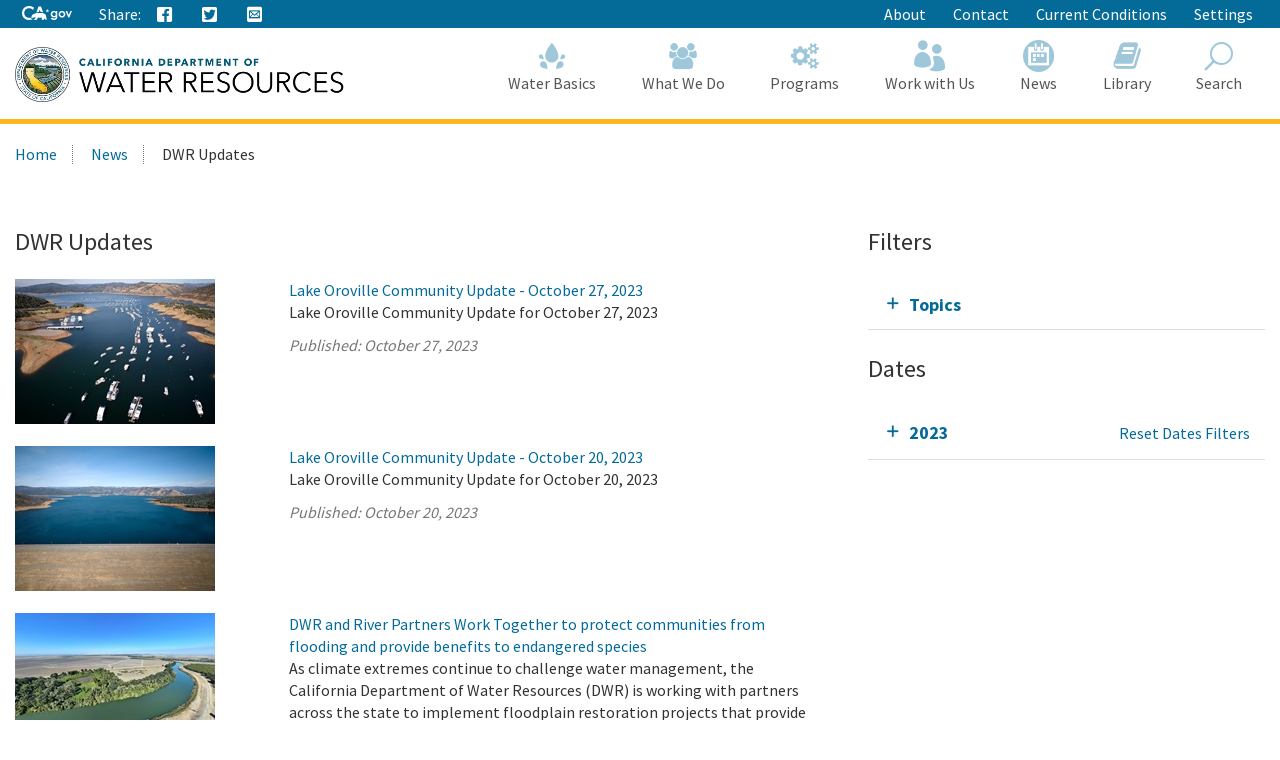

--- FILE ---
content_type: text/css
request_url: https://water.ca.gov/css/extras.css
body_size: 16007
content:
/**
 * 1. Avoid the IE 10-11 `min-height` bug.
 * 2. Set `flex-shrink` to `0` to prevent some browsers from
 *    letting these items shrink to smaller than their content's default
 *    minimum size. See http://bit.ly/1Mn35US for details.
 * 3. Use `%` instead of `vh` since `vh` is buggy in older mobile Safari.
 */

/*
body {
    height: 100%;
        min-height: 100vh;
    -webkit-box-orient: vertical;
    -webkit-box-direction: normal;
    -webkit-flex-direction: column;
        -ms-flex-direction: column;
            flex-direction: column;
    display: -webkit-box;
    display: -webkit-flex;
    display: -ms-flexbox;
    display: flex;
}
*/

.required-field {
    color:red;
}

.quantity-textBox {
   max-width: 50px;    
}

.site-settings  .btn-group {
    padding-right: 15px;
}

header,
footer {
  -webkit-box-flex: 0;
  -webkit-flex: none;
      -ms-flex: none;
          flex: none; /* 2 */
}

.main-content {
     -webkit-box-flex: 1;
     -webkit-flex: 1 0 auto;
         -ms-flex: 1 0 auto;
             flex: 1 0 auto; /* 2 */
}

.spinner {
    margin: 5px;
    width: 100px;
    display: inline;
  background-image: white, url("[data-uri]");
  background-size: cover, 250px 250px;
  background-attachment: fixed, inherit;
  -webkit-backface-visibility: hidden;
}

.google_result_thumbnail {
    width: auto;
    height: auto;
        max-width: 89px;
}

.google_url {
    word-break: break-all;
    display: block;
}

.spinner > div {
  width: 16px;
  height: 16px;
  background-color: #046B99;
  border-radius: 100%;
  display: inline-block;
  -webkit-animation: sk-bouncedelay 1.7s infinite ease-in-out both;
          animation: sk-bouncedelay 1.7s infinite ease-in-out both;
  margin-right: 5px;
}



.spinner .spinner__item1 {
  -webkit-animation-delay: -0.60s;
          animation-delay: -0.60s;
}

.spinner .spinner__item2 {
  -webkit-animation-delay: -0.40s;
          animation-delay: -0.40s;
}

.spinner .spinner__item3 {
  -webkit-animation-delay: -0.20s;
          animation-delay: -0.20s;
}

@-webkit-keyframes sk-bouncedelay {
  0%, 80%, 100% {
    -webkit-transform: scale(0);
            transform: scale(0);
    opacity: 0;
    filter: alpha(opacity=0);
  }
  40% {
    -webkit-transform: scale(1);
            transform: scale(1);
    opacity: 1;
    filter: alpha(opacity=100);
  }
}

@keyframes sk-bouncedelay {
  0%, 80%, 100% {
    -webkit-transform: scale(0);
            transform: scale(0);
    opacity: 0;
    filter: alpha(opacity=0);
  }
  40% {
    -webkit-transform: scale(1);
            transform: scale(1);
    opacity: 1;
    filter: alpha(opacity=100);
  }
}

#contact-locations {
    color: black;
}

.location-contact {
    margin-bottom: 10px;
}

.location-contact__info {
   
}

.location-contact__list {
   
}

.mapthat-facet-item {
    margin-bottom: 8px;
}


.mapthat_list {
    height: 400px !important;
    overflow-y: auto !important;
}
.location-contact__list [href*="_NOT_FOUND"] {
    display: none;
}

.location-contact__info .location-contact__list  a:not(.btn) {
     text-decoration: none ;
    color: #428bca ;
}

#contact-locations .mapthat-facet-name {
    display: none;
}

#contact-locations h2, #contact-locations  .mapthat_facets {
    display: inline-block;
}

#contact-locations .mapthat-facet-group {
    display: inline;
    margin: 10px;

}

.mapthat_list  table div {
    word-break: normal;

}


#contact-locations  a:not(.btn):hover, #contact-locations  a:not(.btn):focus  {
    color: #FDB81E;
      text-decoration: initial !important;
}


.location-contact__list a + a:before{
    content: " | ";
    padding: 0 10px;
    color: #428bca !important;
  
}

/* MapThat Selected */
.mapthat-list-item-selected {
    background-color: #d6d6d6;
}

.mapthat-list-item.mapthat-list-item-selected:hover {
        background-color: #d6d6d6;
}


#contact-locations .mapthat-list-item {
    padding-bottom: 5px;
}

.mapthat-list-item:hover {
        background: rgba(158, 158, 158, 0.27);
}

#mapthat_item_details_main svg {
    width: 30px;
}

.mapthat-list-item svg {
    width: 30px;
}

/* Search Related */

.loading-spinner {
    width: 100%;
    height: 100%;
    position: absolute;
    padding-top: 20px;
    z-index: 1;
    background-color: rgba(255, 255, 255, 0.8);
}

[data-tab-content] {
    position: relative;
}

 [data-ajax-container] {
     overflow: hidden;
   
    -moz-transition: height 0.5s ease;
    -webkit-transition: height 0.5s ease;
    -o-transition: height 0.5s ease;
    transition: height 0.5s ease;
}
.search-results-container .filter-toggle {
    display: none;
}

.located-city-name {
    cursor: pointer;
}


.search-results-container .search-results {
    box-shadow: 0 14px 28px rgba(0,0,0,0.25), 0 10px 10px rgba(0,0,0,0.22);
}




.section-search .clear-container {
    display: none;
     font-size: 2em;
    position: absolute;
    right: 70px;

    top: 5px;
    cursor: pointer;
    padding: 10px;

}

.section-search .textfield-container:hover ~ .clear-container, .clear-container:hover {
    display: block;
}

@media (max-width: 767px) {
    .search-container .textfield-container, .search-container.featured-search .textfield-container {
        margin-right: -48px;
       padding-right: 44px;
    }
}


/* FAQ Overrides */

#faq-accordion h1,
#faq-accordion h2,
#faq-accordion h3,
#faq-accordion h4   {
    font-size: 1.2em;
}

.section-standout .img-responsive.img-thumbnail,
.section-standout .img-thumbnail, .card-standout .img-thumbnail, .section-impact .img-thumbnail, .card-impact .img-thumbnail  {
    padding: 2px !important;
   
}

.branding .header-cagov-logo img {
    max-height: 60px;
}

.details-page-social-icons a {
    padding: 10px;

}

.storefront_PreviousPage{
    color:#428bca !important;    
}

.document-ul {
    padding-left: 0px; 
    list-style-position: outside;
}

.document-li {
    padding-bottom: 10px;
}

.detail.clearfix.content-title.gray {
    background-color: #E0E0E0;
}

.padding-top {
    padding-top: 18px;
}
.img-responsive {
    display: block !important;
    max-width: 100% !important;
    height: auto !important;
}
.center-block.center-block {
    display: block !important;
    margin-left: auto !important;
    margin-right: auto !important;
    float: none !important;
}

--- FILE ---
content_type: text/css
request_url: https://water.ca.gov/css/AuthoringUIExperience/sitecore-extra.css
body_size: 373
content:
/*Sitecore custom style*/

/*Experience Editor*/
.scEmptyPlaceholder {
    background-color: #faebcc !important;
    border-color: #faebcc;
    color: #fbd951;
}

.scEdit .btn-xs {
    padding: 1px 5px !important;
    font-size: 12px !important;
}

/* Added specific class for banner home page add button*/
.addButtonArea {
    margin-bottom: 0px;
}

.authxp a{
    color:	#808000 !important;
}

--- FILE ---
content_type: application/javascript
request_url: https://water.ca.gov/js/blogfilters.js
body_size: 932
content:
// Blog filter checkbox event functions
$(document).ready(function () {
    $(".blog-check input[type='checkbox']").change(function () {
        var pagekey = $(this).attr('data-page');
        var data = {
            "topic": getFiltersStr("topic")
        };
        data[pagekey] = "1";        
        window.location.href = getURL($(this).attr('data-url'), data);
    });
});

function getFiltersStr(filterName) {
    var filterStr = "";
    $(".blog-filter-" + filterName).each(function () {
        if ($(this).is(":checked")) {
            filterStr += $(this).attr('data-name') + ',';
        }
        else if ($(this).attr('data-name')){
            $(".parent-" + $(this).attr('data-name')).each(function () {
                //$(this).checked(false);
                console.log($(this).attr('data-name'));
            });
        }
    });

    if (filterStr)
    {
        filterStr = filterStr.substring(0, filterStr.length - 1);
    }
   
    return filterStr;
}


function getURL(url, data) {
    var addUrl = url;
    $.each(data, function (key, val) {
        if (val != "" && (typeof val !== "undefined")) {
            addUrl = updateUrlParameter(addUrl, key, val)
        }
    });

    return addUrl;
}

function updateUrlParameter(uri, key, value) {
    // remove the hash part before operating on the uri
    var i = uri.indexOf('#');
    var hash = i === -1 ? '' : uri.substr(i);
    uri = i === -1 ? uri : uri.substr(0, i);

    var re = new RegExp("([?&])" + key + "=.*?(&|$)", "i");
    var separator = uri.indexOf('?') !== -1 ? "&" : "?";
    if (uri.match(re)) {
        uri = uri.replace(re, '$1' + key + "=" + value + '$2');
    } else {
        uri = uri + separator + key + "=" + value;
    }
    return uri + hash;  // finally append the hash as well
}

--- FILE ---
content_type: application/javascript
request_url: https://water.ca.gov/js/mapthat.dwr.core.js
body_size: 1873
content:

(function ($) {

    if (typeof location.origin === 'undefined')
        location.origin = location.protocol + '//' + location.host;


    $.fn.loadMapThat = function (func) {
        // Iterate over each object in collection
        return this.each(function () {

            // Save a reference to the element

            var $el = $(this);

            var url = $el.attr("data-ajax-url");

            var agencyName = $el.attr("data-agency");
            var agencyId = $el.attr("data-agency-id");
            var serviceName = $el.attr("data-service");
            var categories = $el.attr("data-categories");
            var search = $el.attr("data-search");
            var mapThatId = $el.attr("data-map-suffix");

            var idAcrossGeo = $el.attr('data-geo-id');

            var useDetailsEndpoint = $el.attr("data-use-endpoint");
            var mapId = $el.attr("data-map-id");

            var facets = $el.attr('data-facets');
            var lat, lng;

            var geoCookie = getCookie("cagov__geo");
            lat = window._cagov_newlat || getParameterByName("lat", geoCookie);
            lng = window._cagov_newlng || getParameterByName('lng', geoCookie);

            if (window._cagov_newlat) {
                map = undefined;
            }
            var listItemDetailsCall, infoWindowDetailsCall;

            if (useDetailsEndpoint == "true") {
                listItemDetailsCall = location.origin + "/api/sitecore/LocationSearch/GetLocationDetail";
                    infoWindowDetailsCall = location.origin + "/api/sitecore/LocationSearch/GetLocationDetail";
            }
                 
            $.ajax({
                url: url, type: "POST",
                data: {
                    searchInput: { SearchWord: search, AgencyName: agencyName, AgencyId: agencyId,  serviceName: serviceName, Categories: categories }
                },
                success:
                    function (response) {
                        
                        $.ajax({
                            url: "http://api.mapthat.io/V3/EmbedFeaturesFromWidget", type: "POST",
                            data: {
                                apiKey: "0689a7b3-7f61-486a-8eef-14c7c78077ea",
                                mapProvider: "google",
                                features: JSON.stringify([{ "type": "geojson", "geometry": response }]),
                                loadMapLib: !(typeof google === 'object' && typeof google.maps === 'object'), searchControl: true,
                                embedList: true,
                                embedItemDetails: true,
                                idProperty: idAcrossGeo,
                                mapId: mapId,
                                facets: facets,
                                suffixId: mapThatId,
                                useClusters: true,
                                useViewportFilter: true,
                                listItemDetailsCall: listItemDetailsCall,
                                infoWindowDetailsCall: infoWindowDetailsCall,
                                userLat: lat,
                                userLng: lng
                            },
                           
                            error: function(xhr,status, error) {
                                
                            },

                            success: function() {
                                if (func) {
                                    func();
                                    $(window).on('mapthat_list_item_details_loaded', function (e) {
                                       
                                        var details = $("#mapthat_item_details_" + mapThatId).clone().attr('style', '');
                                        details.attr("id", '');
                                       $("#" + e.itemId).fadeOut(300, function() {
                                            $(this).html(details).fadeIn(200);
                                        })
                                    });
                                }
                            }
                        });
                    },
                error: function (xhr) { }
            });
        });  
    }

    function getCookie(sKey) {
        if (!sKey) {
            return null;
        }
        return decodeURIComponent(document.cookie.replace(new RegExp("(?:(?:^|.*;)\\s*" + encodeURIComponent(sKey).replace(/[\-\.\+\*]/g, "\\$&") + "\\s*\\=\\s*([^;]*).*$)|^.*$"), "$1")) || null;
    }

    function getParameterByName(name, url) {
        name = name.replace(/[\[\]]/g, "\\$&");
        var regex = new RegExp("[?&]" + name + "(=([^&#]*)|&|#|$)", "i"),
            results = regex.exec(url);
        if (!results) return null;
        if (!results[2]) return '';
        return decodeURIComponent(results[2].replace(/\+/g, " "));
    }
    
}(jQuery));


$(document).ready(function () {

    var landing = $("[data-locations-landing]");
    landing.find(".loading-spinner").show();
    landing.loadMapThat(function() {
        landing.find(".loading-spinner").fadeOut(300);
    });

   
   

});


--- FILE ---
content_type: application/javascript
request_url: https://water.ca.gov/js/calculator.js
body_size: 2483
content:
/**
 * Application Fee Calculator (AFC)
 * Calculates application fee based on cost of project.
 * Url: https://water.ca.gov/Programs/All-Programs/Division-of-Safety-of-Dams/Annual-And-Application-Dam-Fees
 */

// Set global variables with namespace. Values for these variables will be taken from
// the markup (#total_E13, #cpi_E14) on page load.
var afc_minimum_filing_fee, afc_consumer_price_index, afc_minimum_total;

// Main function
function calc_fee() {
  var tmp_e3 = (document.feeform.E3.value);
  tmp_e3 = tmp_e3.replace(/\$/g, "");
  tmp_e3 = tmp_e3.replace(/,/g, "");
  var var_e3 = (tmp_e3 - 0);

  //	IF(E3>C5,C5*A5,E3*A5)
  var tmp_a5 = (document.getElementById('A5').innerHTML);
  var var_a5 = tmp_a5.replace("%", "");
  var_a5 = (var_a5 - 0) / 100;
  var tmp_c5 = (document.getElementById('C5').innerHTML);
  tmp_c5 = tmp_c5.replace("$ ", "");
  var var_c5 = tmp_c5.replace(/,/g, "");
  var_c5 = (var_c5 - 0);
  if (var_e3 > var_c5) {
    var_e5 = var_c5 * var_a5;
  } else {
    var_e5 = var_e3 * var_a5;
  }
  var_e5 = Math.round(var_e5);
  addCommas(var_e5);
  document.feeform.total_E5.value = '$ ' + x1 + x2;

  //	IF($E$3-C5>C6,C6*A6,IF($E$3-C5<0,0,($E$3-C5)*A6))
  var tmp_a6 = (document.getElementById('A6').innerHTML);
  var var_a6 = tmp_a6.replace("%", "");
  var_a6 = (var_a6 - 0) / 100;
  var tmp_c6 = (document.getElementById('C6').innerHTML);
  tmp_c6 = tmp_c6.replace("$ ", "");
  var var_c6 = tmp_c6.replace(/,/g, "");
  var_c6 = (var_c6 - 0);
  if ((var_e3 - var_c5) > var_c6) {
    var_e6 = var_c6 * var_a6;
  } else if ((var_e3 - var_c5) < 0) {
    var_e6 = 0;
  } else {
    var_e6 = (var_e3 - var_c5) * var_a6;
  }
  var_e6 = Math.round(var_e6);
  addCommas(var_e6);
  document.feeform.total_E6.value = '$ ' + x1 + x2;

  //IF($E$3-C5-C6>C7,C7*A7,IF($E$3-C5-C6<0,0,($E$3-C5-C6)*A7))
  var tmp_a7 = (document.getElementById('A7').innerHTML);
  var var_a7 = tmp_a7.replace("%", "");
  var_a7 = (var_a7 - 0) / 100;
  var tmp_c7 = (document.getElementById('C7').innerHTML);
  tmp_c7 = tmp_c7.replace("$ ", "");
  var var_c7 = tmp_c7.replace(/,/g, "");
  var_c7 = (var_c7 - 0);
  if ((var_e3 - var_c5 - var_c6) > var_c7) {
    var_e7 = var_c7 * var_a7;
  } else if ((var_e3 - var_c5 - var_c6) < 0) {
    var_e7 = 0;
  } else {
    var_e7 = (var_e3 - var_c5 - var_c6) * var_a7;
  }
  var_e7 = Math.round(var_e7);
  addCommas(var_e7);
  document.feeform.total_E7.value = '$ ' + x1 + x2;

  //IF($E$3-C5-C6-C7>C8,C8*A8,IF($E$3-C5-C6-C7<0,0,($E$3-C5-C6-C7)*A8))
  var tmp_a8 = (document.getElementById('A8').innerHTML);
  var var_a8 = tmp_a8.replace("%", "");
  var_a8 = (var_a8 - 0) / 100;
  var tmp_c8 = (document.getElementById('C8').innerHTML);
  tmp_c8 = tmp_c8.replace("$ ", "");
  var var_c8 = tmp_c8.replace(/,/g, "");
  var_c8 = (var_c8 - 0);
  if ((var_e3 - var_c5 - var_c6 - var_c7) > var_c8) {
    var_e8 = var_c8 * var_a8;
  } else if ((var_e3 - var_c5 - var_c6 - var_c7) < 0) {
    var_e8 = 0;
  } else {
    var_e8 = (var_e3 - var_c5 - var_c6 - var_c7) * var_a8;
  }
  var_e8 = Math.round(var_e8);
  addCommas(var_e8);
  document.feeform.total_E8.value = '$ ' + x1 + x2;

  //IF($E$3-C5-C6-C7-C8>C9,C9*A9,IF($E$3-C5-C6-C7-C8<0,0,($E$3-C5-C6-C7-C8)*A9))
  var tmp_a9 = (document.getElementById('A9').innerHTML);
  var var_a9 = tmp_a9.replace("%", "");
  var_a9 = (var_a9 - 0) / 100;
  var tmp_c9 = (document.getElementById('C9').innerHTML);
  tmp_c9 = tmp_c9.replace("$ ", "");
  var var_c9 = tmp_c9.replace(/,/g, "");
  var_c9 = (var_c9 - 0);
  if ((var_e3 - var_c5 - var_c6 - var_c7 - var_c8) > var_c9) {
    var_e9 = var_c9 * var_a9;
  } else if ((var_e3 - var_c5 - var_c6 - var_c7 - var_c8) < 0) {
    var_e9 = 0;
  } else {
    var_e9 = (var_e3 - var_c5 - var_c6 - var_c7 - var_c8) * var_a9;
  }
  var_e9 = Math.round(var_e9);
  addCommas(var_e9);
  document.feeform.total_E9.value = '$ ' + x1 + x2;

  //IF($E$3-C5-C6-C7-C8-C9>C10,C10*A10,IF($E$3-C5-C6-C7-C8-C9<0,0,($E$3-C5-C6-C7-C8-C9)*A10))
  var tmp_a10 = (document.getElementById('A10').innerHTML);
  var var_a10 = tmp_a10.replace("%", "");
  var_a10 = (var_a10 - 0) / 100;
  var tmp_c10 = (document.getElementById('C10').innerHTML);
  tmp_c10 = tmp_c10.replace("$ ", "");
  var var_c10 = tmp_c10.replace(/,/g, "");
  var_c10 = (var_c10 - 0);
  if ((var_e3 - var_c5 - var_c6 - var_c7 - var_c8 - var_c9) > var_c10) {
    var_e10 = var_c10 * var_a10;
  } else if ((var_e3 - var_c5 - var_c6 - var_c7 - var_c8 - var_c9) < 0) {
    var_e10 = 0;
  } else {
    var_e10 = (var_e3 - var_c5 - var_c6 - var_c7 - var_c8 - var_c9) * var_a10;
  }
  var_e10 = Math.round(var_e10);
  addCommas(var_e10);
  document.feeform.total_E10.value = '$ ' + x1 + x2;

  //IF($E$3-C5-C6-C7-C8-C9-C10>0,($E$3-C5-C6-C7-C8-C9-C10)*A11,0)
  var tmp_a11 = (document.getElementById('A11').innerHTML);
  var var_a11 = tmp_a11.replace("%", "");
  var_a11 = (var_a11 - 0) / 100;
  if ((var_e3 - var_c5 - var_c6 - var_c7 - var_c8 - var_c9 - var_c10) > 0) {
    var_e11 = (var_e3 - var_c5 - var_c6 - var_c7 - var_c8 - var_c9 - var_c10) * var_a11;
  } else {
    var_e11 = 0;
  }
  var_e11 = Math.round(var_e11);
  addCommas(var_e11);
  document.feeform.total_E11.value = '$ ' + x1 + x2;

  // Preliminary total
  var var_e13 = (var_e5 + var_e6 + var_e7 + var_e8 + var_e9 + var_e10 + var_e11);
  if (var_e13 > 0) {
    if (var_e13 < afc_minimum_filing_fee) {
      var_e13 = afc_minimum_filing_fee;
    }
    var_e13 = Math.round(var_e13);
    addCommas(var_e13);
    document.feeform.total_E13.value = '$ ' + x1 + x2;
  } else {
    document.feeform.total_E13.value = '$ ' + afc_minimum_filing_fee;
  }

  // Total after consumer price index adjustment
  var cpi_decimal = (afc_consumer_price_index - 0) / 100;
  var cpi_adjustment = var_e13 * cpi_decimal;
  var var_e15 = var_e13 + cpi_adjustment;
  var_e15 = Math.round(var_e15);
  addCommas(var_e15);
  document.feeform.total_E15.value = '$ ' + x1 + x2;
}

// Helpers
function ClearFields() {
  document.feeform.total_E5.value = '';
  document.feeform.total_E6.value = '';
  document.feeform.total_E7.value = '';
  document.feeform.total_E8.value = '';
  document.feeform.total_E9.value = '';
  document.feeform.total_E10.value = '';
  document.feeform.total_E11.value = '';
  document.feeform.total_E13.value = '$ ' + afc_minimum_filing_fee;
  document.feeform.cpi_E14.value = afc_consumer_price_index + '%';
  document.feeform.total_E15.value = '$ ' + afc_minimum_total;
}

function addEvent(obj, evType, fn) {
  if (obj.addEventListener) {
    obj.addEventListener(evType, fn, true);
    return true;
  } else if (obj.attachEvent) {
    var r = obj.attachEvent("on" + evType, fn);
    return r;
  } else {
    return false;
  }
}

function addCommas(nStr) {
  nStr += '';
  x = nStr.split('.');
  x1 = x[0];
  x2 = x.length > 1 ? '.' + x[1] : '';
  var rgx = /(\d+)(\d{3})/;
  while (rgx.test(x1)) {
    x1 = x1.replace(rgx, '$1' + ',' + '$2');
  }
  return x1 + x2;
}

function EnterKey(e) {
  var key;
  if (window.event)
    key = window.event.keyCode;     //IE
  else
    key = e.which;     //firefox
  if (key == 13)
    calc_fee();
  else
    return false;
}

// Events
addEvent(window, 'load', function () {
  // Get and set values for Minimum Filing Fee and Consumer Price Index from markup
  if (document.feeform) {
    var minimum_filing_fee_el = document.getElementById('total_E13');
    var consumer_price_index_el = document.getElementById('cpi_E14');

    if (minimum_filing_fee_el) {
      afc_minimum_filing_fee = minimum_filing_fee_el.value.replace(/\$/g, "");
    }

    if (consumer_price_index_el) {
      afc_consumer_price_index = consumer_price_index_el.value.replace("%", "");
    }
  }

  // Calculate initial total based on minimum fee and consumer price index
  var cpi_decimal = (afc_consumer_price_index - 0) / 100;
  var cpi_adjustment = afc_minimum_filing_fee * cpi_decimal;
  afc_minimum_total = parseInt(afc_minimum_filing_fee) + parseInt(cpi_adjustment);
  afc_minimum_total = Math.round(afc_minimum_total);
  addCommas(afc_minimum_total);
  document.feeform.total_E15.value = '$ ' + x1 + x2;
});






--- FILE ---
content_type: application/javascript
request_url: https://water.ca.gov/assets/js/ExperienceEditor.js
body_size: 655
content:
$(document).ready(function () {
    $("[chrometype*='placeholder']").each(function (index) {

        if (!$(this).is(':empty')) {
            $("[sc-placeholder-id='" + $(this).attr("key").replace(/[^a-zA-Z0-9]/g, '_') + "']").html("<div class=\"align-middle text-center alert alert-info\" style=\"height:100%;opacity: 0.5; vertical-align: middle;\"><strong class=\"text-secondary\" style=\"display:inline-block;margin-top: 10px;\">" + jQuery.parseJSON($(this).html()).displayName + "</strong></div>")
            //console.log(jQuery.parseJSON($(this).html()).displayName);
            //console.log("key is: " + $(this).attr("key").replace(/[^a-zA-Z0-9]/g, '_'));
            //console.log($("[sc-placeholder-id='" + $(this).attr("key").replace(/[^a-zA-Z0-9]/g, '_') + "']"))
        }
    });
    $(".SitecoreImageEditing").find("img").each(function (index) {
        $(this).addClass("img-responsive");
    });

    $(".SitecoreImageEditing").on('DOMSubtreeModified', function () {
        $(".SitecoreImageEditing").find("img").each(function (index) {
            $(this).addClass("img-responsive");
        });
    });
    $(".main-content").on('DOMSubtreeModified', function () {
        $(".SitecoreImageEditing").find("img").each(function (index) {
            $(this).addClass("img-responsive");
        });
    });
});